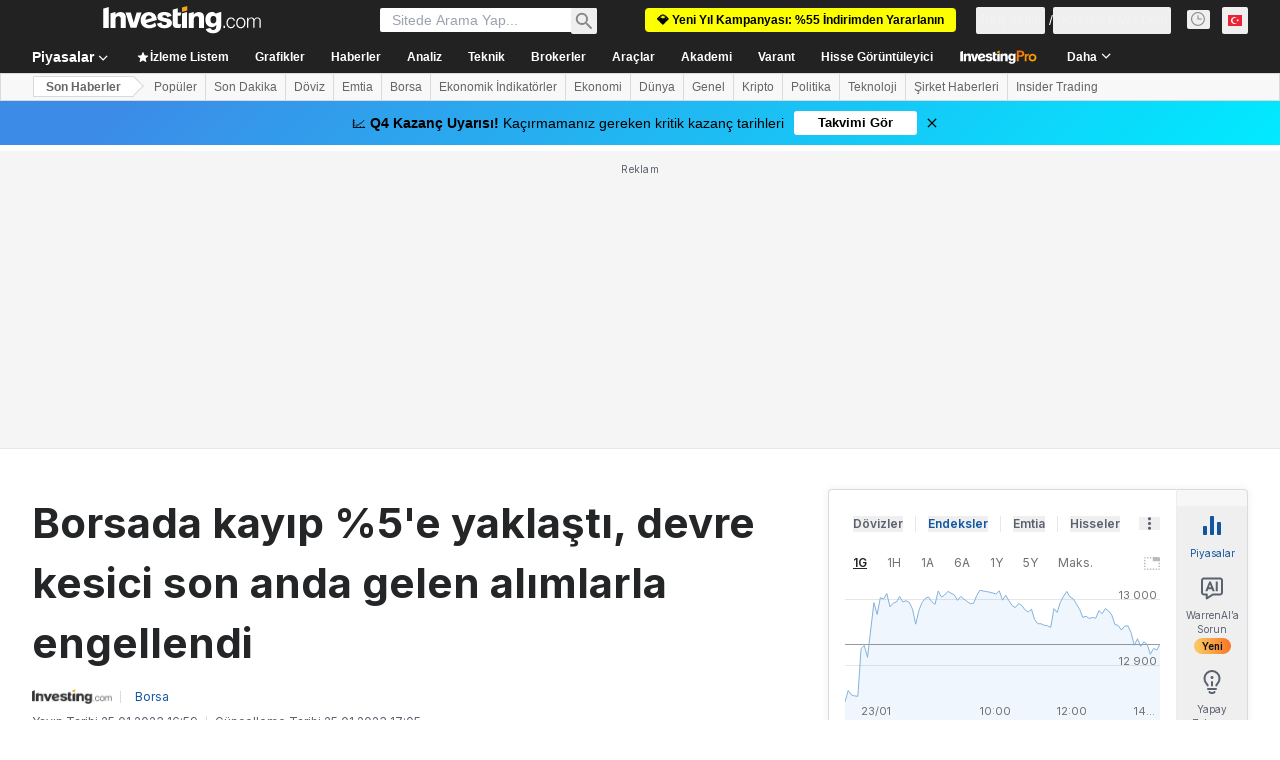

--- FILE ---
content_type: application/javascript
request_url: https://promos.investing.com/eu-a4flkt7l2b/z9gd/9a63d23b-49c1-4335-b698-e7f3ab10af6c/tr.investing.com/jsonp/z?cb=1769355986908&callback=__dgoe0haxim8wxp
body_size: 517
content:
__dgoe0haxim8wxp({"da":"bg*br*al|Apple%bt*bm*bs*cb*bu*dl$0^j~m|131.0.0.0%v~d~f~primarySoftwareType|Robot%s~r~dg*e~b~dq*z|Blink%cn*ds*ba*ch*cc*n|Chrome%t~bl*ac~aa~g~y|macOS%ce*ah~bq*bd~dd*cq$0^cl*df*bp*ad|Desktop%bh*c~dc*dn*bi*ae~ci*cx*p~bk*de*bc*i~h|10.15.7%cd*w~cu*ck*l~u~partialIdentification*af~bz*db*ab*q~a*cp$0^dh*k|Apple%cr*ag|-","ts":1769355986971.0,"geo":{"metro_code":535,"longitude":-83.0061,"region_name":"Ohio","region_code":"OH","ip":"3.142.43.110","continent_name":"North America","continent_code":"NA","city":"Columbus","country_name":"United States","country_code":"US","time_zone":"America/New_York","latitude":39.9625,"zipcode":"43215"},"rand":327338,"success":true});